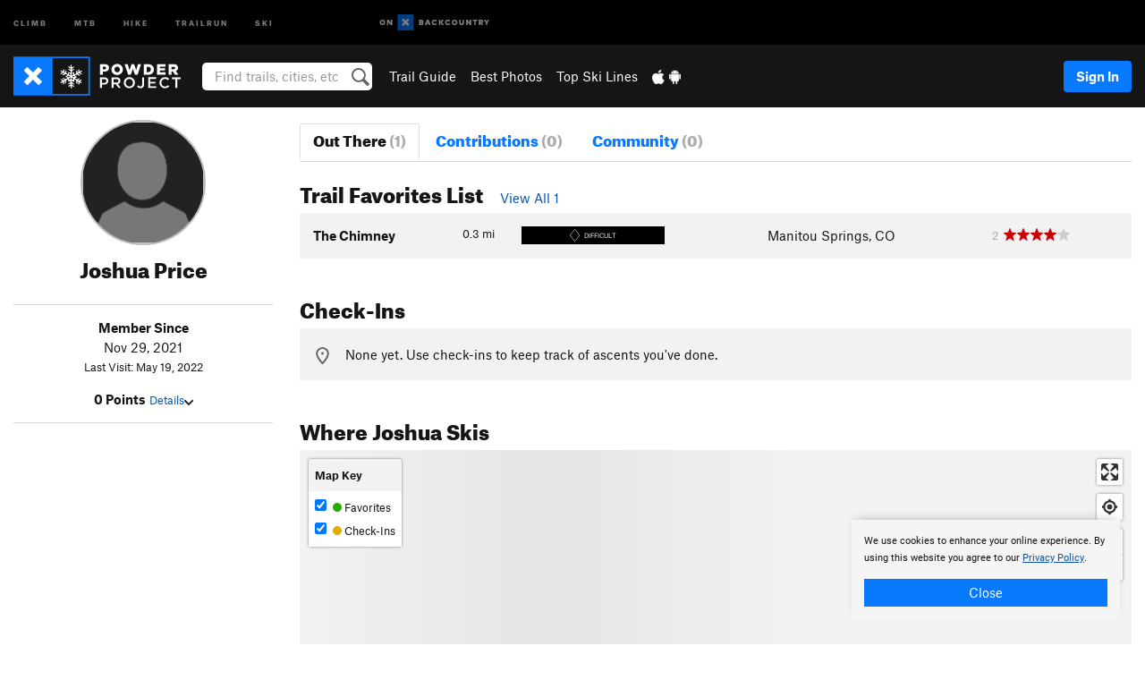

--- FILE ---
content_type: text/html; charset=utf-8
request_url: https://www.google.com/recaptcha/enterprise/anchor?ar=1&k=6LdFNV0jAAAAAJb9kqjVRGnzoAzDwSuJU1LLcyLn&co=aHR0cHM6Ly93d3cucG93ZGVycHJvamVjdC5jb206NDQz&hl=en&v=PoyoqOPhxBO7pBk68S4YbpHZ&size=invisible&anchor-ms=20000&execute-ms=30000&cb=v31ua65ofasy
body_size: 48538
content:
<!DOCTYPE HTML><html dir="ltr" lang="en"><head><meta http-equiv="Content-Type" content="text/html; charset=UTF-8">
<meta http-equiv="X-UA-Compatible" content="IE=edge">
<title>reCAPTCHA</title>
<style type="text/css">
/* cyrillic-ext */
@font-face {
  font-family: 'Roboto';
  font-style: normal;
  font-weight: 400;
  font-stretch: 100%;
  src: url(//fonts.gstatic.com/s/roboto/v48/KFO7CnqEu92Fr1ME7kSn66aGLdTylUAMa3GUBHMdazTgWw.woff2) format('woff2');
  unicode-range: U+0460-052F, U+1C80-1C8A, U+20B4, U+2DE0-2DFF, U+A640-A69F, U+FE2E-FE2F;
}
/* cyrillic */
@font-face {
  font-family: 'Roboto';
  font-style: normal;
  font-weight: 400;
  font-stretch: 100%;
  src: url(//fonts.gstatic.com/s/roboto/v48/KFO7CnqEu92Fr1ME7kSn66aGLdTylUAMa3iUBHMdazTgWw.woff2) format('woff2');
  unicode-range: U+0301, U+0400-045F, U+0490-0491, U+04B0-04B1, U+2116;
}
/* greek-ext */
@font-face {
  font-family: 'Roboto';
  font-style: normal;
  font-weight: 400;
  font-stretch: 100%;
  src: url(//fonts.gstatic.com/s/roboto/v48/KFO7CnqEu92Fr1ME7kSn66aGLdTylUAMa3CUBHMdazTgWw.woff2) format('woff2');
  unicode-range: U+1F00-1FFF;
}
/* greek */
@font-face {
  font-family: 'Roboto';
  font-style: normal;
  font-weight: 400;
  font-stretch: 100%;
  src: url(//fonts.gstatic.com/s/roboto/v48/KFO7CnqEu92Fr1ME7kSn66aGLdTylUAMa3-UBHMdazTgWw.woff2) format('woff2');
  unicode-range: U+0370-0377, U+037A-037F, U+0384-038A, U+038C, U+038E-03A1, U+03A3-03FF;
}
/* math */
@font-face {
  font-family: 'Roboto';
  font-style: normal;
  font-weight: 400;
  font-stretch: 100%;
  src: url(//fonts.gstatic.com/s/roboto/v48/KFO7CnqEu92Fr1ME7kSn66aGLdTylUAMawCUBHMdazTgWw.woff2) format('woff2');
  unicode-range: U+0302-0303, U+0305, U+0307-0308, U+0310, U+0312, U+0315, U+031A, U+0326-0327, U+032C, U+032F-0330, U+0332-0333, U+0338, U+033A, U+0346, U+034D, U+0391-03A1, U+03A3-03A9, U+03B1-03C9, U+03D1, U+03D5-03D6, U+03F0-03F1, U+03F4-03F5, U+2016-2017, U+2034-2038, U+203C, U+2040, U+2043, U+2047, U+2050, U+2057, U+205F, U+2070-2071, U+2074-208E, U+2090-209C, U+20D0-20DC, U+20E1, U+20E5-20EF, U+2100-2112, U+2114-2115, U+2117-2121, U+2123-214F, U+2190, U+2192, U+2194-21AE, U+21B0-21E5, U+21F1-21F2, U+21F4-2211, U+2213-2214, U+2216-22FF, U+2308-230B, U+2310, U+2319, U+231C-2321, U+2336-237A, U+237C, U+2395, U+239B-23B7, U+23D0, U+23DC-23E1, U+2474-2475, U+25AF, U+25B3, U+25B7, U+25BD, U+25C1, U+25CA, U+25CC, U+25FB, U+266D-266F, U+27C0-27FF, U+2900-2AFF, U+2B0E-2B11, U+2B30-2B4C, U+2BFE, U+3030, U+FF5B, U+FF5D, U+1D400-1D7FF, U+1EE00-1EEFF;
}
/* symbols */
@font-face {
  font-family: 'Roboto';
  font-style: normal;
  font-weight: 400;
  font-stretch: 100%;
  src: url(//fonts.gstatic.com/s/roboto/v48/KFO7CnqEu92Fr1ME7kSn66aGLdTylUAMaxKUBHMdazTgWw.woff2) format('woff2');
  unicode-range: U+0001-000C, U+000E-001F, U+007F-009F, U+20DD-20E0, U+20E2-20E4, U+2150-218F, U+2190, U+2192, U+2194-2199, U+21AF, U+21E6-21F0, U+21F3, U+2218-2219, U+2299, U+22C4-22C6, U+2300-243F, U+2440-244A, U+2460-24FF, U+25A0-27BF, U+2800-28FF, U+2921-2922, U+2981, U+29BF, U+29EB, U+2B00-2BFF, U+4DC0-4DFF, U+FFF9-FFFB, U+10140-1018E, U+10190-1019C, U+101A0, U+101D0-101FD, U+102E0-102FB, U+10E60-10E7E, U+1D2C0-1D2D3, U+1D2E0-1D37F, U+1F000-1F0FF, U+1F100-1F1AD, U+1F1E6-1F1FF, U+1F30D-1F30F, U+1F315, U+1F31C, U+1F31E, U+1F320-1F32C, U+1F336, U+1F378, U+1F37D, U+1F382, U+1F393-1F39F, U+1F3A7-1F3A8, U+1F3AC-1F3AF, U+1F3C2, U+1F3C4-1F3C6, U+1F3CA-1F3CE, U+1F3D4-1F3E0, U+1F3ED, U+1F3F1-1F3F3, U+1F3F5-1F3F7, U+1F408, U+1F415, U+1F41F, U+1F426, U+1F43F, U+1F441-1F442, U+1F444, U+1F446-1F449, U+1F44C-1F44E, U+1F453, U+1F46A, U+1F47D, U+1F4A3, U+1F4B0, U+1F4B3, U+1F4B9, U+1F4BB, U+1F4BF, U+1F4C8-1F4CB, U+1F4D6, U+1F4DA, U+1F4DF, U+1F4E3-1F4E6, U+1F4EA-1F4ED, U+1F4F7, U+1F4F9-1F4FB, U+1F4FD-1F4FE, U+1F503, U+1F507-1F50B, U+1F50D, U+1F512-1F513, U+1F53E-1F54A, U+1F54F-1F5FA, U+1F610, U+1F650-1F67F, U+1F687, U+1F68D, U+1F691, U+1F694, U+1F698, U+1F6AD, U+1F6B2, U+1F6B9-1F6BA, U+1F6BC, U+1F6C6-1F6CF, U+1F6D3-1F6D7, U+1F6E0-1F6EA, U+1F6F0-1F6F3, U+1F6F7-1F6FC, U+1F700-1F7FF, U+1F800-1F80B, U+1F810-1F847, U+1F850-1F859, U+1F860-1F887, U+1F890-1F8AD, U+1F8B0-1F8BB, U+1F8C0-1F8C1, U+1F900-1F90B, U+1F93B, U+1F946, U+1F984, U+1F996, U+1F9E9, U+1FA00-1FA6F, U+1FA70-1FA7C, U+1FA80-1FA89, U+1FA8F-1FAC6, U+1FACE-1FADC, U+1FADF-1FAE9, U+1FAF0-1FAF8, U+1FB00-1FBFF;
}
/* vietnamese */
@font-face {
  font-family: 'Roboto';
  font-style: normal;
  font-weight: 400;
  font-stretch: 100%;
  src: url(//fonts.gstatic.com/s/roboto/v48/KFO7CnqEu92Fr1ME7kSn66aGLdTylUAMa3OUBHMdazTgWw.woff2) format('woff2');
  unicode-range: U+0102-0103, U+0110-0111, U+0128-0129, U+0168-0169, U+01A0-01A1, U+01AF-01B0, U+0300-0301, U+0303-0304, U+0308-0309, U+0323, U+0329, U+1EA0-1EF9, U+20AB;
}
/* latin-ext */
@font-face {
  font-family: 'Roboto';
  font-style: normal;
  font-weight: 400;
  font-stretch: 100%;
  src: url(//fonts.gstatic.com/s/roboto/v48/KFO7CnqEu92Fr1ME7kSn66aGLdTylUAMa3KUBHMdazTgWw.woff2) format('woff2');
  unicode-range: U+0100-02BA, U+02BD-02C5, U+02C7-02CC, U+02CE-02D7, U+02DD-02FF, U+0304, U+0308, U+0329, U+1D00-1DBF, U+1E00-1E9F, U+1EF2-1EFF, U+2020, U+20A0-20AB, U+20AD-20C0, U+2113, U+2C60-2C7F, U+A720-A7FF;
}
/* latin */
@font-face {
  font-family: 'Roboto';
  font-style: normal;
  font-weight: 400;
  font-stretch: 100%;
  src: url(//fonts.gstatic.com/s/roboto/v48/KFO7CnqEu92Fr1ME7kSn66aGLdTylUAMa3yUBHMdazQ.woff2) format('woff2');
  unicode-range: U+0000-00FF, U+0131, U+0152-0153, U+02BB-02BC, U+02C6, U+02DA, U+02DC, U+0304, U+0308, U+0329, U+2000-206F, U+20AC, U+2122, U+2191, U+2193, U+2212, U+2215, U+FEFF, U+FFFD;
}
/* cyrillic-ext */
@font-face {
  font-family: 'Roboto';
  font-style: normal;
  font-weight: 500;
  font-stretch: 100%;
  src: url(//fonts.gstatic.com/s/roboto/v48/KFO7CnqEu92Fr1ME7kSn66aGLdTylUAMa3GUBHMdazTgWw.woff2) format('woff2');
  unicode-range: U+0460-052F, U+1C80-1C8A, U+20B4, U+2DE0-2DFF, U+A640-A69F, U+FE2E-FE2F;
}
/* cyrillic */
@font-face {
  font-family: 'Roboto';
  font-style: normal;
  font-weight: 500;
  font-stretch: 100%;
  src: url(//fonts.gstatic.com/s/roboto/v48/KFO7CnqEu92Fr1ME7kSn66aGLdTylUAMa3iUBHMdazTgWw.woff2) format('woff2');
  unicode-range: U+0301, U+0400-045F, U+0490-0491, U+04B0-04B1, U+2116;
}
/* greek-ext */
@font-face {
  font-family: 'Roboto';
  font-style: normal;
  font-weight: 500;
  font-stretch: 100%;
  src: url(//fonts.gstatic.com/s/roboto/v48/KFO7CnqEu92Fr1ME7kSn66aGLdTylUAMa3CUBHMdazTgWw.woff2) format('woff2');
  unicode-range: U+1F00-1FFF;
}
/* greek */
@font-face {
  font-family: 'Roboto';
  font-style: normal;
  font-weight: 500;
  font-stretch: 100%;
  src: url(//fonts.gstatic.com/s/roboto/v48/KFO7CnqEu92Fr1ME7kSn66aGLdTylUAMa3-UBHMdazTgWw.woff2) format('woff2');
  unicode-range: U+0370-0377, U+037A-037F, U+0384-038A, U+038C, U+038E-03A1, U+03A3-03FF;
}
/* math */
@font-face {
  font-family: 'Roboto';
  font-style: normal;
  font-weight: 500;
  font-stretch: 100%;
  src: url(//fonts.gstatic.com/s/roboto/v48/KFO7CnqEu92Fr1ME7kSn66aGLdTylUAMawCUBHMdazTgWw.woff2) format('woff2');
  unicode-range: U+0302-0303, U+0305, U+0307-0308, U+0310, U+0312, U+0315, U+031A, U+0326-0327, U+032C, U+032F-0330, U+0332-0333, U+0338, U+033A, U+0346, U+034D, U+0391-03A1, U+03A3-03A9, U+03B1-03C9, U+03D1, U+03D5-03D6, U+03F0-03F1, U+03F4-03F5, U+2016-2017, U+2034-2038, U+203C, U+2040, U+2043, U+2047, U+2050, U+2057, U+205F, U+2070-2071, U+2074-208E, U+2090-209C, U+20D0-20DC, U+20E1, U+20E5-20EF, U+2100-2112, U+2114-2115, U+2117-2121, U+2123-214F, U+2190, U+2192, U+2194-21AE, U+21B0-21E5, U+21F1-21F2, U+21F4-2211, U+2213-2214, U+2216-22FF, U+2308-230B, U+2310, U+2319, U+231C-2321, U+2336-237A, U+237C, U+2395, U+239B-23B7, U+23D0, U+23DC-23E1, U+2474-2475, U+25AF, U+25B3, U+25B7, U+25BD, U+25C1, U+25CA, U+25CC, U+25FB, U+266D-266F, U+27C0-27FF, U+2900-2AFF, U+2B0E-2B11, U+2B30-2B4C, U+2BFE, U+3030, U+FF5B, U+FF5D, U+1D400-1D7FF, U+1EE00-1EEFF;
}
/* symbols */
@font-face {
  font-family: 'Roboto';
  font-style: normal;
  font-weight: 500;
  font-stretch: 100%;
  src: url(//fonts.gstatic.com/s/roboto/v48/KFO7CnqEu92Fr1ME7kSn66aGLdTylUAMaxKUBHMdazTgWw.woff2) format('woff2');
  unicode-range: U+0001-000C, U+000E-001F, U+007F-009F, U+20DD-20E0, U+20E2-20E4, U+2150-218F, U+2190, U+2192, U+2194-2199, U+21AF, U+21E6-21F0, U+21F3, U+2218-2219, U+2299, U+22C4-22C6, U+2300-243F, U+2440-244A, U+2460-24FF, U+25A0-27BF, U+2800-28FF, U+2921-2922, U+2981, U+29BF, U+29EB, U+2B00-2BFF, U+4DC0-4DFF, U+FFF9-FFFB, U+10140-1018E, U+10190-1019C, U+101A0, U+101D0-101FD, U+102E0-102FB, U+10E60-10E7E, U+1D2C0-1D2D3, U+1D2E0-1D37F, U+1F000-1F0FF, U+1F100-1F1AD, U+1F1E6-1F1FF, U+1F30D-1F30F, U+1F315, U+1F31C, U+1F31E, U+1F320-1F32C, U+1F336, U+1F378, U+1F37D, U+1F382, U+1F393-1F39F, U+1F3A7-1F3A8, U+1F3AC-1F3AF, U+1F3C2, U+1F3C4-1F3C6, U+1F3CA-1F3CE, U+1F3D4-1F3E0, U+1F3ED, U+1F3F1-1F3F3, U+1F3F5-1F3F7, U+1F408, U+1F415, U+1F41F, U+1F426, U+1F43F, U+1F441-1F442, U+1F444, U+1F446-1F449, U+1F44C-1F44E, U+1F453, U+1F46A, U+1F47D, U+1F4A3, U+1F4B0, U+1F4B3, U+1F4B9, U+1F4BB, U+1F4BF, U+1F4C8-1F4CB, U+1F4D6, U+1F4DA, U+1F4DF, U+1F4E3-1F4E6, U+1F4EA-1F4ED, U+1F4F7, U+1F4F9-1F4FB, U+1F4FD-1F4FE, U+1F503, U+1F507-1F50B, U+1F50D, U+1F512-1F513, U+1F53E-1F54A, U+1F54F-1F5FA, U+1F610, U+1F650-1F67F, U+1F687, U+1F68D, U+1F691, U+1F694, U+1F698, U+1F6AD, U+1F6B2, U+1F6B9-1F6BA, U+1F6BC, U+1F6C6-1F6CF, U+1F6D3-1F6D7, U+1F6E0-1F6EA, U+1F6F0-1F6F3, U+1F6F7-1F6FC, U+1F700-1F7FF, U+1F800-1F80B, U+1F810-1F847, U+1F850-1F859, U+1F860-1F887, U+1F890-1F8AD, U+1F8B0-1F8BB, U+1F8C0-1F8C1, U+1F900-1F90B, U+1F93B, U+1F946, U+1F984, U+1F996, U+1F9E9, U+1FA00-1FA6F, U+1FA70-1FA7C, U+1FA80-1FA89, U+1FA8F-1FAC6, U+1FACE-1FADC, U+1FADF-1FAE9, U+1FAF0-1FAF8, U+1FB00-1FBFF;
}
/* vietnamese */
@font-face {
  font-family: 'Roboto';
  font-style: normal;
  font-weight: 500;
  font-stretch: 100%;
  src: url(//fonts.gstatic.com/s/roboto/v48/KFO7CnqEu92Fr1ME7kSn66aGLdTylUAMa3OUBHMdazTgWw.woff2) format('woff2');
  unicode-range: U+0102-0103, U+0110-0111, U+0128-0129, U+0168-0169, U+01A0-01A1, U+01AF-01B0, U+0300-0301, U+0303-0304, U+0308-0309, U+0323, U+0329, U+1EA0-1EF9, U+20AB;
}
/* latin-ext */
@font-face {
  font-family: 'Roboto';
  font-style: normal;
  font-weight: 500;
  font-stretch: 100%;
  src: url(//fonts.gstatic.com/s/roboto/v48/KFO7CnqEu92Fr1ME7kSn66aGLdTylUAMa3KUBHMdazTgWw.woff2) format('woff2');
  unicode-range: U+0100-02BA, U+02BD-02C5, U+02C7-02CC, U+02CE-02D7, U+02DD-02FF, U+0304, U+0308, U+0329, U+1D00-1DBF, U+1E00-1E9F, U+1EF2-1EFF, U+2020, U+20A0-20AB, U+20AD-20C0, U+2113, U+2C60-2C7F, U+A720-A7FF;
}
/* latin */
@font-face {
  font-family: 'Roboto';
  font-style: normal;
  font-weight: 500;
  font-stretch: 100%;
  src: url(//fonts.gstatic.com/s/roboto/v48/KFO7CnqEu92Fr1ME7kSn66aGLdTylUAMa3yUBHMdazQ.woff2) format('woff2');
  unicode-range: U+0000-00FF, U+0131, U+0152-0153, U+02BB-02BC, U+02C6, U+02DA, U+02DC, U+0304, U+0308, U+0329, U+2000-206F, U+20AC, U+2122, U+2191, U+2193, U+2212, U+2215, U+FEFF, U+FFFD;
}
/* cyrillic-ext */
@font-face {
  font-family: 'Roboto';
  font-style: normal;
  font-weight: 900;
  font-stretch: 100%;
  src: url(//fonts.gstatic.com/s/roboto/v48/KFO7CnqEu92Fr1ME7kSn66aGLdTylUAMa3GUBHMdazTgWw.woff2) format('woff2');
  unicode-range: U+0460-052F, U+1C80-1C8A, U+20B4, U+2DE0-2DFF, U+A640-A69F, U+FE2E-FE2F;
}
/* cyrillic */
@font-face {
  font-family: 'Roboto';
  font-style: normal;
  font-weight: 900;
  font-stretch: 100%;
  src: url(//fonts.gstatic.com/s/roboto/v48/KFO7CnqEu92Fr1ME7kSn66aGLdTylUAMa3iUBHMdazTgWw.woff2) format('woff2');
  unicode-range: U+0301, U+0400-045F, U+0490-0491, U+04B0-04B1, U+2116;
}
/* greek-ext */
@font-face {
  font-family: 'Roboto';
  font-style: normal;
  font-weight: 900;
  font-stretch: 100%;
  src: url(//fonts.gstatic.com/s/roboto/v48/KFO7CnqEu92Fr1ME7kSn66aGLdTylUAMa3CUBHMdazTgWw.woff2) format('woff2');
  unicode-range: U+1F00-1FFF;
}
/* greek */
@font-face {
  font-family: 'Roboto';
  font-style: normal;
  font-weight: 900;
  font-stretch: 100%;
  src: url(//fonts.gstatic.com/s/roboto/v48/KFO7CnqEu92Fr1ME7kSn66aGLdTylUAMa3-UBHMdazTgWw.woff2) format('woff2');
  unicode-range: U+0370-0377, U+037A-037F, U+0384-038A, U+038C, U+038E-03A1, U+03A3-03FF;
}
/* math */
@font-face {
  font-family: 'Roboto';
  font-style: normal;
  font-weight: 900;
  font-stretch: 100%;
  src: url(//fonts.gstatic.com/s/roboto/v48/KFO7CnqEu92Fr1ME7kSn66aGLdTylUAMawCUBHMdazTgWw.woff2) format('woff2');
  unicode-range: U+0302-0303, U+0305, U+0307-0308, U+0310, U+0312, U+0315, U+031A, U+0326-0327, U+032C, U+032F-0330, U+0332-0333, U+0338, U+033A, U+0346, U+034D, U+0391-03A1, U+03A3-03A9, U+03B1-03C9, U+03D1, U+03D5-03D6, U+03F0-03F1, U+03F4-03F5, U+2016-2017, U+2034-2038, U+203C, U+2040, U+2043, U+2047, U+2050, U+2057, U+205F, U+2070-2071, U+2074-208E, U+2090-209C, U+20D0-20DC, U+20E1, U+20E5-20EF, U+2100-2112, U+2114-2115, U+2117-2121, U+2123-214F, U+2190, U+2192, U+2194-21AE, U+21B0-21E5, U+21F1-21F2, U+21F4-2211, U+2213-2214, U+2216-22FF, U+2308-230B, U+2310, U+2319, U+231C-2321, U+2336-237A, U+237C, U+2395, U+239B-23B7, U+23D0, U+23DC-23E1, U+2474-2475, U+25AF, U+25B3, U+25B7, U+25BD, U+25C1, U+25CA, U+25CC, U+25FB, U+266D-266F, U+27C0-27FF, U+2900-2AFF, U+2B0E-2B11, U+2B30-2B4C, U+2BFE, U+3030, U+FF5B, U+FF5D, U+1D400-1D7FF, U+1EE00-1EEFF;
}
/* symbols */
@font-face {
  font-family: 'Roboto';
  font-style: normal;
  font-weight: 900;
  font-stretch: 100%;
  src: url(//fonts.gstatic.com/s/roboto/v48/KFO7CnqEu92Fr1ME7kSn66aGLdTylUAMaxKUBHMdazTgWw.woff2) format('woff2');
  unicode-range: U+0001-000C, U+000E-001F, U+007F-009F, U+20DD-20E0, U+20E2-20E4, U+2150-218F, U+2190, U+2192, U+2194-2199, U+21AF, U+21E6-21F0, U+21F3, U+2218-2219, U+2299, U+22C4-22C6, U+2300-243F, U+2440-244A, U+2460-24FF, U+25A0-27BF, U+2800-28FF, U+2921-2922, U+2981, U+29BF, U+29EB, U+2B00-2BFF, U+4DC0-4DFF, U+FFF9-FFFB, U+10140-1018E, U+10190-1019C, U+101A0, U+101D0-101FD, U+102E0-102FB, U+10E60-10E7E, U+1D2C0-1D2D3, U+1D2E0-1D37F, U+1F000-1F0FF, U+1F100-1F1AD, U+1F1E6-1F1FF, U+1F30D-1F30F, U+1F315, U+1F31C, U+1F31E, U+1F320-1F32C, U+1F336, U+1F378, U+1F37D, U+1F382, U+1F393-1F39F, U+1F3A7-1F3A8, U+1F3AC-1F3AF, U+1F3C2, U+1F3C4-1F3C6, U+1F3CA-1F3CE, U+1F3D4-1F3E0, U+1F3ED, U+1F3F1-1F3F3, U+1F3F5-1F3F7, U+1F408, U+1F415, U+1F41F, U+1F426, U+1F43F, U+1F441-1F442, U+1F444, U+1F446-1F449, U+1F44C-1F44E, U+1F453, U+1F46A, U+1F47D, U+1F4A3, U+1F4B0, U+1F4B3, U+1F4B9, U+1F4BB, U+1F4BF, U+1F4C8-1F4CB, U+1F4D6, U+1F4DA, U+1F4DF, U+1F4E3-1F4E6, U+1F4EA-1F4ED, U+1F4F7, U+1F4F9-1F4FB, U+1F4FD-1F4FE, U+1F503, U+1F507-1F50B, U+1F50D, U+1F512-1F513, U+1F53E-1F54A, U+1F54F-1F5FA, U+1F610, U+1F650-1F67F, U+1F687, U+1F68D, U+1F691, U+1F694, U+1F698, U+1F6AD, U+1F6B2, U+1F6B9-1F6BA, U+1F6BC, U+1F6C6-1F6CF, U+1F6D3-1F6D7, U+1F6E0-1F6EA, U+1F6F0-1F6F3, U+1F6F7-1F6FC, U+1F700-1F7FF, U+1F800-1F80B, U+1F810-1F847, U+1F850-1F859, U+1F860-1F887, U+1F890-1F8AD, U+1F8B0-1F8BB, U+1F8C0-1F8C1, U+1F900-1F90B, U+1F93B, U+1F946, U+1F984, U+1F996, U+1F9E9, U+1FA00-1FA6F, U+1FA70-1FA7C, U+1FA80-1FA89, U+1FA8F-1FAC6, U+1FACE-1FADC, U+1FADF-1FAE9, U+1FAF0-1FAF8, U+1FB00-1FBFF;
}
/* vietnamese */
@font-face {
  font-family: 'Roboto';
  font-style: normal;
  font-weight: 900;
  font-stretch: 100%;
  src: url(//fonts.gstatic.com/s/roboto/v48/KFO7CnqEu92Fr1ME7kSn66aGLdTylUAMa3OUBHMdazTgWw.woff2) format('woff2');
  unicode-range: U+0102-0103, U+0110-0111, U+0128-0129, U+0168-0169, U+01A0-01A1, U+01AF-01B0, U+0300-0301, U+0303-0304, U+0308-0309, U+0323, U+0329, U+1EA0-1EF9, U+20AB;
}
/* latin-ext */
@font-face {
  font-family: 'Roboto';
  font-style: normal;
  font-weight: 900;
  font-stretch: 100%;
  src: url(//fonts.gstatic.com/s/roboto/v48/KFO7CnqEu92Fr1ME7kSn66aGLdTylUAMa3KUBHMdazTgWw.woff2) format('woff2');
  unicode-range: U+0100-02BA, U+02BD-02C5, U+02C7-02CC, U+02CE-02D7, U+02DD-02FF, U+0304, U+0308, U+0329, U+1D00-1DBF, U+1E00-1E9F, U+1EF2-1EFF, U+2020, U+20A0-20AB, U+20AD-20C0, U+2113, U+2C60-2C7F, U+A720-A7FF;
}
/* latin */
@font-face {
  font-family: 'Roboto';
  font-style: normal;
  font-weight: 900;
  font-stretch: 100%;
  src: url(//fonts.gstatic.com/s/roboto/v48/KFO7CnqEu92Fr1ME7kSn66aGLdTylUAMa3yUBHMdazQ.woff2) format('woff2');
  unicode-range: U+0000-00FF, U+0131, U+0152-0153, U+02BB-02BC, U+02C6, U+02DA, U+02DC, U+0304, U+0308, U+0329, U+2000-206F, U+20AC, U+2122, U+2191, U+2193, U+2212, U+2215, U+FEFF, U+FFFD;
}

</style>
<link rel="stylesheet" type="text/css" href="https://www.gstatic.com/recaptcha/releases/PoyoqOPhxBO7pBk68S4YbpHZ/styles__ltr.css">
<script nonce="nAalq_m8RIr0ffdeifkNdw" type="text/javascript">window['__recaptcha_api'] = 'https://www.google.com/recaptcha/enterprise/';</script>
<script type="text/javascript" src="https://www.gstatic.com/recaptcha/releases/PoyoqOPhxBO7pBk68S4YbpHZ/recaptcha__en.js" nonce="nAalq_m8RIr0ffdeifkNdw">
      
    </script></head>
<body><div id="rc-anchor-alert" class="rc-anchor-alert"></div>
<input type="hidden" id="recaptcha-token" value="[base64]">
<script type="text/javascript" nonce="nAalq_m8RIr0ffdeifkNdw">
      recaptcha.anchor.Main.init("[\x22ainput\x22,[\x22bgdata\x22,\x22\x22,\[base64]/[base64]/[base64]/[base64]/cjw8ejpyPj4+eil9Y2F0Y2gobCl7dGhyb3cgbDt9fSxIPWZ1bmN0aW9uKHcsdCx6KXtpZih3PT0xOTR8fHc9PTIwOCl0LnZbd10/dC52W3ddLmNvbmNhdCh6KTp0LnZbd109b2Yoeix0KTtlbHNle2lmKHQuYkImJnchPTMxNylyZXR1cm47dz09NjZ8fHc9PTEyMnx8dz09NDcwfHx3PT00NHx8dz09NDE2fHx3PT0zOTd8fHc9PTQyMXx8dz09Njh8fHc9PTcwfHx3PT0xODQ/[base64]/[base64]/[base64]/bmV3IGRbVl0oSlswXSk6cD09Mj9uZXcgZFtWXShKWzBdLEpbMV0pOnA9PTM/bmV3IGRbVl0oSlswXSxKWzFdLEpbMl0pOnA9PTQ/[base64]/[base64]/[base64]/[base64]\x22,\[base64]\\u003d\\u003d\x22,\x22ScKfEsOSw7ckDcKSJsOFwq9VwrMnbiRsclcof8KOwpPDmyTCgWIwAl/Dp8KPwp/DmMOzwr7DvsKcMS0Yw7UhCcOmIlnDj8K4w7tSw43CtMONEMOBwrTCkGYRwpnCqcOxw6lUNgxlwrXDscKidyRJXGTDqcOcwo7Dgy1vLcK/worDt8O4wrjClMKULwjDj3bDrsOTHsOIw7hsS1s6YTjDn1pxwrnDr2pwT8O9wozCicOrejsRwok2wp/[base64]/CkFzDsCslwqcnw6LChcKoT13Ds8OjIVXDkMOgRMK4Vx/Cuhlrw7Nbwq7CrB0uCcOYCAkwwpUyUMKcwp3DqkPCjkzDujDCmsOCwqvDjcKBVcO8S18Mw7x2ZkJDdsOjbmjCmsKbBsKNw6QBFy/[base64]/CnCzCmMOywr7Do8Oga3pswqfDrcKpYXfCvsOjw7l2w5FSdcKaP8OMK8KgwptOT8OAw7Jow5HDvFVNAgxAEcOvw7ZELsOaeDg8O3w1TMKhSMO9wrESw5kmwpNbQcOGKMKABsOGS0/Cqj1Zw4Z2w5XCrMKeQhRXeMKSwpQoJWLDuG7CqgPDtSBOFC7CrCkNVcKiJ8KgaUvClsK1wo/CgknDm8O8w6RqVw5PwpFOw4TCv2JEw5jDhFYBRSTDosK6LCRIw6txwqc2w7bCgRJzwpbDusK5KwMbAwB/w6scwpnDnCQtR8OIaD4nw5LCh8OWU8OdAGHCi8OyLMKMwpfDkMO+Dj1tUksaw6bCmw0dwqrChsOrwqrCksOAAyzDr2NsUlAxw5PDm8KJYS1zwoPCkcOTdU4mTcKuGBVCw5Qhwol1NMOsw5hBwobCjxbCvsObG8OaDHoVLW8tVcOPw7Y/YcOrwqIyw4wNfmFrwpLDt1l2wqLDn3DDlcKmMcKswrNLPsK7MsO/ZMOPwp7DgypvwqzCmcOdw7EZw7vDp8Ozw6DCpWLCv8O7wrsYaR/DhMO6VjRDVsKnw6s1w50ZWTR8wqE/[base64]/CrcOGBMOFwpZmwo4Wb11JPREHwpnClsOkZcKRw646w4jDnMKsMcOlw6/CuSPCsRLDvzIUwqwOcsKtwqLDssK5w7PDgCrDgRA/McKCVSBpw7rDh8KaZMOsw6hOw6Npw5HDjETDiMO3OcO+bglmwphJw5oxZXEAwrxew7nCgyozw5JAZcOhwpzDg8OKw45qfsK/Yg9VwpgwWMOLw67DlgPDtWsoPRt0w6Qrwq7Dl8KAw4/DtsKww6nDkMKUWcOKwrLDpgBAMsKUE8KCwrdpw5DCuMOIehjDoMOuM1TChcOlT8ONOiFfw6vCjy/DqxPDs8Kgw6nDiMKVU2RZCsOww6BCZR19wqHDj2YPMcKXw4DCpMKkCErDt214ewHCui7CpMK7woLCnyPCiMKdw4fCj23Ckh7DrkQhY8O1FEUUR1nDkANCbnwswpfCuMO2IGtuUxPCs8OZwo0PKi4SclfCrcO5wqHDqsKxw4bChBbDo8Opw6nCiUxewqDDs8Ojw5/ChsKdTXHDpMOLwodJw4sgwprDvMOZw6Nqw7VcYwZaPsO/AAnDhiDChsOfecK/NcK7w7bDpsOiMcOBw4NZI8OWPUfCsg84w4hgeMK5RMKmW2Efw6sCYMOzF0jDj8OWNDrDksO8KsO/Y3/[base64]/DtsOZwpfDshlVw4AJRcOpA8ONw5fCl8OLUsKnVMOCworDh8KlJ8OOP8OXGMK3wrjDm8Kww6VVw5DDoRs+wrtmwo8aw6UHw4rDgQ7Dvy/Dp8Oiwo/CtF0/woXDoMOFG2BXwojDuDjClinDhTrDg25Mwr05w7Qbw6sKHD5YGVdQG8OaOMOwwqwOwp/CjVFiKCJ9w7jCtcOlP8OWWEhZwrnDvcKAwoDDucO9wp8Zw4PDkMOsBMKMw6fCtcO7bw8mwpnCp2zCgiTCvE/CpyPDrnTChXQ8en9ewqB6woDCq2IgwqHDt8OcwpvCtsOYw6I9w60UJMO6w4FtKUVywqVeOMOFwp9Ow60xBXgHw6gGIQjCu8OjFCdWwrrDky3DuMK/wrnCpsK2wpDDpMKhB8KPdsKZwqguNxhFcRvCkcKPEcOeT8KzNcKtwp3DgwTCqA7DontCZHxIPsKPB3bClzDCm0vDp8O6dsO/MsOuw68Ze1XCo8Ofwp3DpcKoPcKZwoBTw7DDpU7CmxJ8ai9bwrLDv8KGwq7CrsKpw7EawoJyTsKyGEPDo8K8w7QMw7XCmkrDmgUMw6vCgyFdI8KWwq/Cn39Rw4RMFMKmwoxfIggoYDd9O8KjTWBtXsKswoZXVlN+wpxPworDuMO5asOWw5XCtETDssK3T8KQwqcuRsK1w6x9wrY0fcOHRsOZYmLCqDXDi1vCkcOJdcOSwrlQV8K0w60FdMODNsO1YXzDi8KGL2HChzPDgcKMRDTCsjxqwo0mwo/CnsKWGT/Dp8K6w6lVw5TCvC7DnhbCg8KUJTYZCMK/McKrwqnDosOSbMOIfCdxBSQIw7PCsGHCgcKhwpnCkMO5E8KPURDCiTcmwrrCt8OvwrHDmcOqORbCnR0ZwpHCtsKFw40nZHvCuA83w7EjwrHCrxZ9ZMKFc0jDn8OKwp5DeVJrTcKVw40uw6/[base64]/woDDt8OtDMOrdsOedkAkwp3Dt8K6RMOjw5EjwqsfwpfDtDHChBIhfn01UMOMw5dCKsKHw5DDjsKZw7UQTitVwp/DoQTClMKaSl4gLVDCuhzDoSsLS1x+w5DDqUt5I8KVeMKQeR3ChcONw6fDuDLDu8ODKmbClcKkwptIw5s8Qz12eCjDmsO1OMOAVUNUNMOtw6sUwonDvDDCnFFiwqvDpcOXAMOLOUDDohdqw5VkwrrDisK1cUPDunNTIcKCwqbCq8KBHsOVw7nCig/DnQEaScOaTzsuVcOLKcOnwpgrw7NwwoTCgMKEwqHCkikzwp/ClHxDF8OEw78BUMKpEUVwS8OIwoXClMOIw5fCmCHCrcK4wrzCpG3DvVvCsxnDmcKPf3jDpT3DjD/Cry48w656wqU1wpvDqCxEwqDChSAMw73DszXDkE/CoAHDpMOAw7s0w6LCscKsFQvCu0LDnx50NVTDucODwpzCoMOjFcKtw5s+wr7DpRUzwpvCkHxcbsKqwprChMK4NMKZwpkIwq7Du8ONZMOCwp/CjD/DhMOREl5uMRd/w6rDtRrCkMKSwoN3wofCqMKqwr3Ct8Kaw6AHAQwawrwGw6FzKyIoWsKoIXjCmBlxesOtwqALw4AFwovCpyrCm8KQE3vDl8KuwoRGw6Z3GMO6w73DomN/LsOJwrRzbWXCiVJ3w4/DmxzDjsKHNMK0C8KCAcOlw6k6w5zCoMOvO8OjwqLCs8OLTVY2woA+wqzDicOCQMOXwo5PwqDDs8OUwpUjRV/CvMKQfcOeScOAcmwAw719ai4iwrjDssO4wr97GMO7CsO2GsO2wo3DvVzDijdhw7TCqcOBw7PDiQ3CuEU7w5Y2fm7Chi1UesKew49swrzChMKWZDVBNsOkNcO8wrHDqMK/w4nCp8OXKTzCgsKRRMKTwrXDvjnCjsKUKRZ6woAYwrLDiMKuw4cHDMKUQ0rDicO/w6jClEHDjsOuTsOIw6p1dAcKKSB1KRJFwrnDmMKedHhFwq7DgxAqwrpiFcKkw4LCn8Obw6vDo387cAo3cxdzCmlaw4bDtCROJcKTw5kXw57DoRVidcO0DsOFBsKLw7LCq8OnSUlifD/Dh2kTPsO5FV3CpH0pwrrDmcKDQsKnw7DDrTrDocKUwoF0woBZWsKSw4LDm8Ovw75yw7PCoMKZw7jChlTCnx7CvzLCscKxw5jDvyHCpcOPwr/Dq8KSIGQYw5d2w6ZJfMOQbynDqsKhYiDDu8OqKXfCtBbDvsK6J8OqfQY/[base64]/OcORZ8KRZMKhwoIwDFfDlELDrwcVwpNlwpYJMFQhTMK0P8OWN8OjeMO/NsOTwqnCmwzCisK8wqIwc8OnOsOLwpUjKMOJV8OSwqzDkT81woYCbWPDgsOKScKMEMKnwoB9w7nCtcORbgRcW8K4MsOJWsKXNShUaMKcw6TCowrDkMO+wptnCsKZHX4wcMOQw4PDgcOwasOxwoYHFcOdwpEaVHTDmm7DscO/[base64]/ColM+wp7CogcJAibDnU1xwoXDoHrClsKqwqgmXsKywqx0IDnDhWLDvAV7FcKuw4keZsOsGjgrNXRWAQ7DiEIZIMO6OcKuwrNJCngPw7cWwonCu3V4DMOUNcKAJS3DswNlUMOww73CksOCIsO1w40iw7vDsS9JC2soTsOSG3PDpMOsw7YDZMO2wqE/V35mw6/CosOxwoTDt8ObGMKFw7h0YcOdwrjCnzTCj8KNTsK8w7ogw7fClicld0TCmMKbC21dNMOmORZyNDvDpiXDi8ORw57DqwpMLjMrLB3CrMObeMKCTxgSwpsuBMOGw4duJcOCM8OYwoFYPGgmwp/CmsOnGTfDvsK2wo5Uwo7DlsOow4fCuVfCpcKywoJNGsKEaGTCjcOlw57ClDRFJ8OYw7J1wrfCoh0Pw7zDrcKuw6zDrsKKw5hcw6/DisOdwqdOBhhuEE1jaTLDtmNrBWsDTzEiwqQVw6JLbcOFw6MCOiLDksOBB8Kiwosmw40pw43DvMKzNDdic3nDtGFFwqLDnwhew4TDocOTE8KrOj3Cq8OnXGfCrHAOJB/[base64]/MMO8E2/DojHCssKPF2zDocKiH1UcV8KiKQ9gSsO3QXvDocK2wpYtw5LCl8KVwrAywqkBwq7DpGDDhW3CqMKcYMKvCxbDlMKJCF7DqMKMKcODwrYew71hR0MYw6QCES3CqcKHw7nDq3BswqpkTMKTGMOeLcKuwoIUC0tow7PDksKEAMK/[base64]/[base64]/DtcKBCjDDmUtmw6HDnMOnwrF/EnPDssKJcsKPOsOPwpxkBk7CuMKsbhXCusKrH3ZGcMOrw4fCpg7CjMKBw7nDgj3Ckjgxw5nDoMK4Z8K2w5rCvsKAw5nCtRjDjSEjFcODCHvCpH3Dl0slJMKFCBMSw65yOB55BMOzwoPCmsKAX8K/wojDjnAsw7cqwoDCpUrDgMOcwrcxwo/[base64]/DrFoKwoU8wp/[base64]/CgMOnfnvCm3/ChlbDvMO2JsK0wrQ1Kw7ChzLCmcOTwr7CiMKBw7XCvm3CqMKSwo3DkMOGwo3CtMOmP8KscFIVFhbCg8Omw6/DmTR1XBR8GMOJLQYYwojDmSDDucO5wobDr8O+w6/DoADDuRIAw6fCrQvDiUB/w7XCosKcPcK1w4LDjcOkw69Mwo1+w7/[base64]/JMKDwrRKwrVLH07Dn8KUeh8Aw4lLAHLCn8Kaw6FPZ8OcwqvCkGBkwoszw7PDlRDDimA+w6DDpUJvJUZcXi9EVMOUwrYfwoM0fsOZwq0zwqFNfBjCv8KHw5lHw5pHDMO0wp/DnT0Nw6XDu33DgH8PNHJqw7sNR8O+J8K5w55dw5QoK8Oiw5/ClGXCii/[base64]/DssOeVcK8wqB5H14BFMOzw6EYMMKUw57DtcO4A8OCFShBwojDiUzDicOmORvCnMOCEkFrw6LChkXCpxrDpV8zw4BIw5tawrJWw6HCuSzChAHDtxZ3wqI2wr4yw6/[base64]/DuMO4w57DnFZKw7XChMOiw510wpjDnE03woZoCcKQwrzDicK/ZBfCpMOrw5BWa8KoJsKgwqPDhTfDn2JuwpHDiXt0w7VKT8KGwqIpGsK+d8OdWUhvw4JNbcOLdMKHCcKLW8K7e8KSQi9BwpAIwrTCncOZwqfCqcOEGsOIYcKHVMKEwpnCmgE+McOoI8KkN8Kiwpc/wrLDpyTCjjVcw4BCf1/CnkF2cgnCiMKuwqJawq4WB8K4TsKpw5TDs8KLAnrDhMOrWsOQA3QCW8KUcAxTRMKrw6AMwobDjy7CgEDDjDtNbkcoOsOSwonDqcKjP1bCpcKvYsOBD8Kvw7/DgU0ffCZ/wp/DncO6wqJPw6vDjGzCkArCgH0PwrbCk0PDgBvCmWk0w4xQC3Nfw6rDrmnCucK8w4zCtnPDrcOOVsKxB8KqwolfIkMiwrpcwpIHFk/DonzDkEjDjBPDrSbCrMKdd8OOw78Dw43Di0DDscOhwpZ/wrbCvcOLLF5ZK8KdMcKdw4Qcwq0Rw7orN1PCkxzDmMOTVj/CocOhQHJIw7hNWcK5w7V1w6ZrZW8vw4fDmU/DhjPDosOTIcO1BUDDsC5jHsKiw5/DmMOLwoLCgjJOBl3DpXTDicOdwozDhQ/ClGTCrMKjRz3DnU3Dr0bDmxzDtEPDhMKkwp0dQMKTVF/CkixYLD3CucKCw69VwrpyPsOwwpN0w4HCpsKFw71ywobDpMKSwrPCrn7CjUgfwqjDs3DCkRE9FkJtXC0nw4hCHsOxwp1uwr9wwoLDjVTDjHVZKhFMw6nClsOtDQ0Jwq7Dm8KXwp/CrcOMK2/CrMOCEmrCrBrCgV/DuMOOw4nCsAkwwo5gYi1vMcKhDVPDl2IaV0rDqMKywoHDvcO4VznDlcOVw6A7J8KXw5rDu8OkwqPCh8K7c8OgwrkLw6sew6TDjcO1wpvDnMK0w7DDp8K0wp/Dgl0/FUHDksO8W8KFHGVRwpZywoPCksK7w7zDqQvDgcOAwqHDulhuJxRSDUrCohDDi8KHw4k/[base64]/[base64]/[base64]/esKnfcO/w70MJgslGcK0wq/ClGw7RsKDw5NrG8K8DsOYwp4NwoUIwoI9w6rDj2LCnsO7V8KsE8OHGCLDrcK0wrtLXU3DnXc4w7xLw5bDp0cew6g/XkVcZnrCiSodWMKmAsKFw4VNZ8Oew7nCmsOmwoQUPAzClsKdw5XDisKVZMKrAihOD28swoRDw79/w6Vgw6/CgR/CmcOJw4Azwrt0I8OuNQDDrAFcwq3CmcKiwp3Ckg7CmloBUsKbVcKqH8OOV8K3OknCuykNDzsofTjDtBN/w5fCt8K3c8KDw7FVR8OrKMKiPcKXe35XbAtpDCnDrlwNwpN3w77DiEB3ccKNwonDtcOXR8Kpw5NKHHItLsKlwr/CvxLCvh7CgsOse29Qwr1XwrZQd8KUVj/Ci8Ocw5LDhzDCp2hRw6XDt0HDoArCkUJPwpvCocK9wppbw6wTfsOVPkbCtcOdO8K0wpHDgS8ywrnCusKnMz8+SsOPIzsbQsO6ODbDmcK1wobDq3lIaDYiw4rDncOew6x/w6vDok/CoTBSw6HCoAhswqkITiIdb0XCrcKUw5/CsMOsw7cxBDTDsyRKwp9eD8KKdsK9wrnCuDEmfhLCrmbDpVcXw5Eyw6bCqAB5djlAO8KVw41Bw498w7AJw7rDuBzCngrCiMK0wpjDthUpTcKTwonDsxgiaMOjw5/[base64]/[base64]/CvxnDiMOqCiY6w5PCq8O1wq3CmR5kw502wpDDqD/DnyEFwqbCrMOeVcOGO8K3w4JPCMKzw40VwpbChMKTQUAxQMOyEcKcw4zDtn82w7AowrrCqF/DiV9xCcOzw78xwooaDVvDsMOwXhnDvCFcTsK7PkbCoGLDrHPDtSFsHMOfMMKRw4bCpcKJw73Dm8O0ZcKGw6/CkB7DvGnDkAlxwpdPw7VOw4VbGMKMw6nDsMOBEsK1wqvCpzHDjcKoUMKbwpPCrMO7w6PChcKGwrhwwrsCw6RUFAfCpxXDtFQJbMKKSMKkXMKNw7jDhiZjw6pbQg/CjV4jw78CSi7Dg8KGworDo8K0w4/DllJAw7fCucOqB8OKwo5zw6k/F8KAw5hrCsKuwr3Dox7CucKLw4nCuiEEJcOVwqBmPhDDsMKwE17DpsOlGR9TICbCj3nDr05mw5RfdsKLf8ORw6HCm8KCPEXCvsOlwrTDgcKiw7Vbw5NiMcK6wrrCm8KDw4bDtlbCl8KAJg5bFmjDusONwpM+GxgvwqDCvm94WMO/w6VNHcKZYGLDohTCt3bCgUcGMBjDmcOEwoZ6M8KlGhzCscKcKC5yw5TCqMObwo3DmkDCmHIJw4x1fcKXEcOdaGcQwpzDsgHDrcOzE0/DnkV2wq3DvMKAwo4lJcO/bGHClsKtZG3CsW81QsOgIsOAwpfDmcKFP8KxMMOOPn11wqHDisKbwp3DqMOeLiXDocOgw6tUOMKZw5LDsMKvw5R6PyfCtcOFIyA9cwvDpMONw77ClcKrZmIxdsOtMcOWwoENwq0FYnPDj8O8wqFMwrLDjX7Dkk3DtcKIasKacQF7IsORwoA/wpzDsyzDmcOJQ8OTfznDj8KncsKQw5Yneh5FAlhKX8ORO1bDoMOQT8Onw6fCqcOsH8OYwqViwqbCk8OawpY+wop2JMOTC3FLw6NEasORw4R1woM5wrDDicKvwq3CsivDh8O/[base64]/[base64]/Dokstwo3CgUpsw6tqAEYiAyNwwprDucKoZVt8wo/[base64]/[base64]/ChW5gNgjCpGV1wrPDhcKmw7RdJcOTw48cwrYMwoVJYQPDk8KLwpZPLcKuwqAsQMODwrtgwonCkRtnPcKfw73CuMOIw5J2wprDo0jCj3paVg84W1DCuMKVw40HfmQew7jDssK2w7fDpEPCp8O/UkM3wrLDgEMBFMO2wpnDosOBecOSWcOCworDm3RcWVnDkB7DocOxwofDiB/CvMKTIDfCsMKsw4h0Bm7CgkzCtwPDpyDCgC4tw6nDtmRdXmMaVMOtcRQZanzCkcKKYncGW8OxFcOkwr0Kw6dPSsKOSXEvwrHClsKhKzPDusKULcOtw6Ndwrs5eQlew4zCng7DuF9Ew7BYwrhmLcKswqp0U3TCmMKFWw86wofDlcOYwo7DgsO9w7fDv2/Djz/DunPDvWnDqsKaeWDDvTEMW8KBw5p1wqvCsnvDhMKrZVLDlxrDh8OTd8OpN8Knwr7Djng/w6Q4wpkoLMKswrJ/wr7Du2fDqMKrDmbCjEN1fsO6MiPDoTw+B0hMS8K1w6/CjcOKw5s6Dm/[base64]/DvcOBwp0bLsOOwpzCtDjCkjZLw5xuAsKWw4TCk8Kqw63CjMOKTi7Dg8OgNT7Ckhd/WMKDw5YsamBbPx4Zw7tTw6A8Wmczw6/[base64]/DpgDDmcKkwpHClBjCi2UmSWZkw6zDqw/DoSdRLMOxIsOMw6UuFsKSw6PCmMKIFMOXBlV4CyADb8KFdcOLw7JCaEXCt8OJw740ViFZw4gCUFPChU/[base64]/[base64]/Dh2kaXsOsYcORZlopBEfCpkwfd3XCjCYTw6FwwovDt8OnaMOvwpbCs8OdwpbCjEl+McKKVWjCtBs6w5bCnMKLUVMeQcKLwogVw5YEMjHDqMKDWcKMY2DCmx/DjsKxw5gUFXd5DUsow54Dwr5+woPCnsKDw6XCtkbCtx1fYsK4w6ocNhbCnMOgwqJcCggYwo00SsO+aCLCmlkXwoDDmyXCh0UDZHE9EB/[base64]/YcOWKGAyw6fDi8K0w4MFRMOTwrJHNMOnw69SP8Oiw6lBTcKDR2kwwq9uw5jCg8K0wq7CscKYc8OlwqnCrVEGw7vCrFLCk8KIYMKrP8KSw4wDNsKUXsKqw4IvT8Kww63Dt8KiG1cgw7NNCMOIwoJMw6p7wq/DiifCl2jCgcK7wonCnMKUw4/Cjn/CtsOMw6vDrMOiS8KnBG4gPxFya2nDomILw53CsHLDu8OBWw8tfMOQdU7DnUTCjGvDosKGPcKpUEDDjsK2TzzCjMO7DMOQRnbCqVzCuwHDrxFWV8KXwq5mw4TCpcK5w63Crn7Ch2hiMCxdLG5wXcKPDB9jw63DrcKMEQ8rG8O4AAtqwo/DosOgwpVqw4DDoFPDugTCusKHEEHDuk0rPEdIK3hsw4ZOw7zCsmHDo8OFwpLConctwo/[base64]/CjsOIMsKXFAh0S8KXw5TDnlJDHMKdacKaw7phX8OVeSUdCMKtOMOXwp/CgT8ZbBg+w4nDm8OgMn7CgsOXw6TDngHDoFjDg1PDqyQww5nCncKsw7XDlTkKKmV/wpJWVsOQwr5TwrjCpADDiiDCvltDd3nCocO0w6nCosOnSGrCh0/CkUDCuijCtcKOHcKpKMOFwqB0J8K6w51WU8K7w7AvR8OpwpRGXnRmLz7CtsOlG0bCiz3DsW/Dlh7Dp3thMMOXSQsPw5vDkcKvw4g8woFSEcOPYjLDoDvCscKrw69NVmDDj8Ocwpg5d8KbwqvDr8K5YsOlwo/CmgQVwonDkl1bFMKuwo/CqMOUJ8KNCcO+w5EcUcKNw51BWsOiwqHDrRXCncKZDXbCrsKreMOcPMOZw4rDmsO/[base64]/DisOhw43DimY+wrUJw4kvQMOjOcKEwrnCozRpw7puwrzDsyl2wp3DrcKxAzbDusOzJ8ONLxgILX/DjCVqwpDDlMOOc8O3wozCpsOcFgIsw4Fhwp4UIcOBfcOzOzw6fcOsSlIYw6QgMcOOw4PClVM2V8K4ZMOIdsK7w7ICwrZiworDhsOrw67CqDI/[base64]/CsQRCBkXDkcKUI8KXPsOXCcKyGUQFw4ARXH3DmG7CocOkwrbDrsOswqpOeHvDk8OleXDDrFVAAQMLPsKhIsOJdsOuwo7ChwDDtMOhwobDhGAVNTR0w7/CrMKaCsO3O8KYw6Aaw5vCrcKpK8OmwrkFwofCnx86B3l7wprCtw8YP8O6wr8pwrTDn8KjNwlafcKlZiHDv1zDusOmVcKBGALDusOawpTCmArCqMKfQzEfw5h9axjCnVs/wrZ9C8KawpRAVsOjURHCpn9uwosPw4bDonhcwq5SAsOHbFvCljbCtlZ6JEh1woN3w4TCpFx6wp1Yw6JWWHrDrsOCQcOFwrvCnl8JPwFsTC/DrsOIw5PDlsK2w7VITMOzaUsowpXCkRduw6PCt8O6FCDDoMKEwosfP0XCkihUw5ACwprCn1gWYsOzfGxsw68YGsKLw7Ijwr1RBsOWU8Kmw4ZBITHCvnXCscKDBMK8NsKoa8OEwo/CjsKvw4Nkw5zDqGJXw7LDlTXCk0Nlw5Q8I8K9ASfCscOAwp/DnMOwZcKwVcKQFWFuw6hkwpQ4DcOPw4vDvmjDrC5aPsKPK8KiwqjCq8KLwrTCjcOKwqbCncKOX8OLOgoLKMKlLWfDkMOTw7cNOxEcCm7Dl8KUw4DDkRFQw65lw4YEZBbCrcO0w5TCmsK/wr9eOsKowqnDhE3DlcKGNRdcwrDDiGw/[base64]/TMKLVizCncORfcOzXsKnw5Bbw7LChUHDscKvCMKwPsOVwoAhc8Ogw7JRw4XDo8OudkUeXcKYwohbbsKrenLDhMKhw6tgOMO5wprCmR7Cklokwp03w7RcT8KYL8KTEQXChkVMLMO/[base64]/CpsOswrwAw63Dsm13G8KtOMKlJsOnbzNTNsKrUMKdwpcyVC3Ckn7Cq8KWGHVtZFxtwoQQesKYw7hNwp3Cqm1nwrHDpAPDp8KPw5LDqRPCixXClzVgwobDixMiSMO6M0TChBbCocKKwpwRSzRew6URI8OTWMKlAnglah/CglfCr8KdPsOOBcO7fG3Co8KYbcKAbG3CsyXDhsKUD8OwwofDqH0gWRs9wr7Dl8Khw5bDhMOjw7TCucKmTwt0w4DDpF7DgcOFwqg0R1LDssONaj9lw6vDpMKlw6N9w5zCkzM3w7MLwql3SXzDixkywqjDm8O0VcK/w49ZZA5vMhPDusKyFW/CgMOaMm99wpzCg35Ww4vDpsOUccO4w5/[base64]/ClWXDs1tjWQs9HlTCvMK6A8O4J09XcGzDtC5zKAADw68XZlDCrAw4ISDChhlywpNawpliJ8Oqb8OLwofDq8Ofb8KHw4EFRAAtb8K/woPDkMOdw7tzw699wo/DtsKDWsK5woMoFMO+wpEew7PCpcKAw6JDBsK4CsO8eMOuwoZcw7Q1w5dww4LCsgZOw4PCoMKFw7N7KcK3IDrCsMKNXz7CvFHDksO7w4HDjRY0w6TCtcOVU8K0TsO+wo4wa054w6vDvsOZwoBTSWfDl8OJwrXCs2Etw5DDk8O/[base64]/CpwvDgcOQwrcpUsOpwo1TRcKCMsK0w4U4wp3Dh8KpB0rCgMKvw5HCisKBwqrCncOZfRcKwqMkfGzDmMKOwpXCnsOjw6DCjsO+wqXCsQ3DohtNw6nCocO/LhNQLy3DtTYsw4XCtMKgw5/DrHPClsKdw7VFw6XCosK8w5h0WMOFwqfCpCXDiTHDrEZmUg/CpykXKTI6wplKfcOidH8FYCfDvcOtw6Ffw5x0w5fDmwbDpHrDgsKgwqDDo8KdwqF0CMOuWMKuIEhmSsKYw4rCuD5uEWvDl8K8dXTChcKtwosDw7bCpkzCjVzDuH7CtU/[base64]/[base64]/[base64]/wr/DombCn8KoFGQFw4fCghxTDcOrworDpcOcwrvCmn/DmMKhQxBnwofDimJXLcO0wohiw5PCu8O/wrhowpRfwpnCsBdVdA7DisOcBDgXw6XCnsKrfANQwozDr03CoCMoCjzCiWsyHRzCvHXCqjlPNEzCnsO4wqzCuhrCunNQBcOnw641B8ODwoUOwoTCm8KaFAVew6TCjxnCnVDDqHXCigkAS8OROsOlw6g7w6DDrDR0wqbCjMK/[base64]/[base64]/CiMO8w4tZdWNhUcORw4kKZMOVBMK+wrNQw4JFbzHCi257wpnDtsKsIV98w5ohwoltUsKBwqXDiUfDp8OFJMOiwozCp0RsAC/[base64]/CmMOYw5rCoXNAKsOlw7HDlhJRS37Du0ZOw7VjO8Ksw5dQRjzDhcK8X08/w6V0QcOrw7rDs8KMD8K6QsK0w6PDksKgUCFqwrYBaMKTa8Obw7TDqHbCssOEw6XCthMZSMOMP0XCqwETw55xdnYNw6vChUxPw5/DpsOgw6gTVcK/wobDicOpRcONw4HCjMOJwpPCojrCsl9NRlLCs8KvC1h6wr3DrcKOwoJJw6HCicOXwpTCoRVFcHVNwqMqwoDDmhs5w4glwpYHw7fDi8OEU8K2ccKjwrjDpcKCwp7Cnn1mw6/ClcOSRiAnNsKdIDnDtS/CgAfCh8KTcsKUw5nDnsOMQFvCvsKCw4YiI8Klw6jDklrDqMOwNnjCimLCkQDDrFbDscOfwrJywrXCuBLCu2YVwpIvw5hXNsKDV8Kdw7tiwqYtwpTCrwrCrko7w5XCpBfCiEPCjy5Zw4XCrMKdw6RhCAjDmUzDv8Obw7QOw4TDpMKuwo/ChV7CnMOEwqDDp8OOw7IROAXCpWrDliUICGfDj0Ijwo4jw4rCimTChHjCq8KswqDCnyAmwrbCgMK+wrMdaMOzwptiGmLDu2UBb8KSwq0Lw57CisOVwp/DvMKsCGzDg8O5wo3Cpg3CosKDGsKAw4rCtsOawpzDrTocJsKYTH13w6oBwopnwqlgw7Vbw5fCg2smMMOSw7Vaw4lHMkE3wrTDoj3Dr8KPwovCviLDucOjw7rCtcO8e3FRFkxOOFMSbcOSw5/CisKgw5BlFFgSM8KTwoQoSAvDvBNmWF/DnAVYLRIMwqTDu8KwIRJsw45Kw5B9wqTDugfDscO/N0vDi8Oiw7hww5UowqcJwrzCilNiY8KGI8Kkw6Rpw7NgWMOddSd3Kz/CsXTDmcOvwrfDo10Fw5HCuCPDmsK8CEfCr8OXNsOfw7EaGE/Cu0JSSA3Dj8OQfMO1wqh+wrNTK3Qnw7/CosOAWcKLwrcHwpPCjMKnD8OFSgxxwp8AX8OUwrfClzrDtcOqaMOISF/[base64]/Dj8KPwpLCgCUCJjUqTBd6w6ISw4LDmFItwonDp0vCmUrDvMOiH8O6DsOTwq5sSxnDrcOzAUfDmMOUwr3DkwvDr0Mewp/[base64]/w4DDlDArwqptwoAEw4czFMKpd8O+NRvDpMKOw7JuLTZxZMOjDGMDXcKbw5tKccOwesODc8KWKTDDgG9aCcK5w5FWwqvDsMK8woTDi8KtcHwPwrBMYsO3w7/DjcOMcsKIK8OVw7RPw7YTwrPDuVbCpsKSA2dFbXnDik3CqkIYeGBZUFXDpjTDhw/DmMO9U1UNXsKYw7TDvH/DqkXDksOKwrDCu8OCwohiw7lNLFfDkk/Cp2LDnwvDlg/CnMO4EsOmCsKlw5DDiDoFUFXDusOxwpxwwrwHYDjCqhdjP1VWwp58CC5ew5chw7vDlcOUwocDW8KLwr5FEkJKfgrDi8KGKsOhW8OkDANlw7NrB8KiHXxDwolLw6o5w47CvMO/wo0xRjnDiMK2w5nDvwlWO3l8QcOWJEXDm8Ofwod7U8KgQ20vTcODSMOIwqwVIlhqXsOaay/DugDCncOZw4vCucK9J8O7w4MmwqTDssK3PnzClMKsZ8OPZhRqD8OXWWfCgiI+w4rCvibDriLDqyvDnjbCrVEYwoTDvA3DosO5PDZPKcKJwqhCw5w6w5/DojIXw5JRFsKPWjzCt8K/OcOdV2LDrRPDvhIOOzQWDsOsJMOYw7svw4FeRMOmwpnDjl4gNE7DhcKWwqR3BcOCNFDDrcO/[base64]/ChsOIwpnCqsKeVhlswoQcwpLDhCwFI8Ohw4HDjDsbwpZew4cYUsOGwoPDgmIaaGhCY8KkHsK7wrIkGcKnQXrDn8OXMMOdDcKUwrwuEcK7U8Klw78UQADCoHrDrydbwpZAHVLDicKBVcKmw58pW8KWesKCFmnDqsKScMKJwqDCnsKvHxxRwpFOw7TDuktCw6/[base64]/wrrCiyhvwqPDtXNTf8Kbw4cqBFASwqrDqsK+HcOlIT8KUUXCl8Ktw4Zcwp3DhE7CsQXCg0HDuT9AwoTDn8Kow4QCMsKxw7jDg8K/[base64]/wpJ8w5LCtsOlw5IZLsKZOMO3w51qw63CmMKWwrFGRsOvIsOfC3rCvsKDw54aw61FFWd6aMOhwpo6wpgFwokSM8KNwosuw7drL8OoLcODw78bw7rCinvClsORw7HDqcO2Vjpma8OVQy7CqMKSwoJVwqHCrMOLOMK4wpzClsKWwqIBasOQw44+ZRXDjzskQ8Kzw6/DgcONw44tZ1HCvwfDn8OsAljDmyMpTMKLfzrDh8OaZ8KBGcOtwpcdNMO7w67Du8OJwrnDvHVkNlXCsg5Iw4Mww5IPUcOnwrvCg8KKwrknw7DCgHoLw4jDm8O4w6nDllRSwpJEwr9MAcKhw47DohDChV/DmMOYG8Kcwp/Dq8KDWcKiwrTDmsOYw4IMw4VHCVfDj8KFTRV4w4rDjMKUwrnDlcOxwqVbwqXCgsOowpomwrjChsORwqTDoMOeXgxYbA3DosKvFcKzdDHCtBY1MgTCsgVowoLCsS7Cl8ODwqUrwrpGc0d4WMKEw5A1XlhUwrPCrSMrw43DhcO6dD5Dwok6w5LDm8OtN8K/w47DmEFaw6DDpMOXJEvCoMKOwrfCgRAJClZUw6IuK8K0c3zCnQjDg8O9JcKuAcK/woTDoQzDrsOzMcKLw47Dr8K6KMOUwrAww5/[base64]/DosKow4NAEMKuwpLCp3xCTMOiw6LDqiXCkWkBw54Ywo46C8KUdUAuwpjDk8OmOFB2w7Uxw5DDqx1Cw5DCoio/aV/CjxZDfcKdw73DimJUCMOFUhQlD8OCIwsWw7/Dk8K/DgjDs8OYworDkS8Jwo7DusOQw6EIw5TDm8ORO8ONMn1+wo7CnyLDgQ1rwqrDjBluw4zCoMKBfwpAE8OPJw56SnfDpcKEWsKEwrTCn8OKdEoYwqBtHMKue8OaEsOvOsOvEsOawpvDtcOQUGrCthQ8w6DCscK/RsKrw6tew6TDvMOYCj1yTMOvw5bCvcOxFhMSX8KqwpR1woHCrm/CvsO4w7BFd8OUPcOnWcKAw6/CnsOZUjRgw5Yjw78kw4HCg03CkMKrLsO4wqHDsw8Yw78nwqkwwrF+woXCuXnDj1fCl019w5rDvcOFwp3Dn37CusObw4jCukrCqUTDoD/DgMKVQ1HDgx/DpMOLwqfCmsK6A8KoRMKjLcOsHMOzw5HChMO0worCsmJ+LDQvZ0JqKcKkKMOjw5TDrcOVwqJjwoXDqXAZI8KNVwJVOMKVFGMVw5oRwpZ8AsK8f8KoE8KFcsKYKsO/w5xUc2nDssKzw6plbsO2w5Brw7XCu0fClsOtwp3Cu8KPw5jDpMOVw5gdw4llf8ORw4Roeh3CusOYBMKHw74OwobCmgbClsOww5DCpX/Co8KTMzU4w7TCgTMzXWJYfRFiSB5iwoPDqQp9KcOJYcKNVhwBdMKJw4/DpkhVUzLCjR4bdXs2EHrDknnDsCrCrR3Dv8KVWsOMQcKZOMKJBMOSaUwSAxtaXMKkSiE5w7bCi8O4QMKKwqttw70Aw5/DiMK3wr84wo/[base64]/wqMfw6Ijw44dUyHCp8K6w6xnRT9iVgtAYUNtd8OLfTEPw51XwqjChsO9woZ5BWxSw4YgIzpuwqPDpMOpLxTCj1JiE8K9S0BAf8Ofw5/[base64]/PU3Dkgw2fMKuaMKjA8OOK8OPFsOdSzrDn8KoJcOUw5DDncKyOsKHw6RsIFHCmW3DqQTCr8OKw5NxBk/CgB3DmlZWwrBTw6t7w4dvb3d+wrw3ccO7w65dwoxcQFnCjcOgw6LDnsK5wogSZUbDujguS8OiRcKqwognw6vDs8O+bsOdwpTDjnzDmkrCu2rCuhXDtcKcNSTDhQg4ZVnCtcOpwqHDjcKowpzCn8O7wqrDtRsDQApLw4/Dn0doDVYaO30Zc8ONwrDCqUEJwrnDoyNww553QcKdAsOfw7TCp8OlcgTDvcO5LW8Zw5PDtcOVRAU5w7J9b8Oew4vDqcOlwpcow4o/[base64]/DvgHDkcKEecO1cAHDt8KgbcKSECV8NMKiO8Olw5LDjsKrW8KHwq3Dk8KLZMOZw61nwpLCjMKKwqlrSnvCqMOnwpZtGcOPIFPDr8OBHyTCgw0yccKuGWTDlQ8XHcOyJsOWY8KhcUInUzgAw7/DnmIiw5YKCsOvw5jCscOHwq0dw4J3wprDpMOmDsKbwp9gRAfCvMOqZMO7w4gZw4gawpXDtMOuwqlNwo/DtMKcw7kww47DpsK1wqDChcK+w7QADV7DkcOfMsO7wrzCnElJwqvDkXRWw6ocw501ccKvw6wAwq97w5vCtE1LwqrCtMKCc17Cg0o/H2dXw6tNLMO/fwo0wp5Jw6LDt8K+MMODQcKibAbDncOpfzbCicOtKzABRMOxwo/DlHzCkHA0PsKpSmvCksO0VhQPbsO7w4jDssOUHxN8w4DDtQDDhcOKwpvCsMKnw5o7wrvCqDh6w7pPwqM/w6gVTwXDt8KwwrY2wqVZGVoMw6g6AcOIw73DmyJYOMOVasKhM8O8w4/DpMOoQ8KeM8Kxw4LCpRXCr0TCpzPDr8K8wo3CusOmN0PDsQBCVcO3w7bChnNDIw9+aD1BRMO6wo4OKDUtP2NUw7Qhw5QowpV5FsKiw7oGK8OIwo49wqvDjsOjA19b\x22],null,[\x22conf\x22,null,\x226LdFNV0jAAAAAJb9kqjVRGnzoAzDwSuJU1LLcyLn\x22,0,null,null,null,1,[21,125,63,73,95,87,41,43,42,83,102,105,109,121],[1017145,942],0,null,null,null,null,0,null,0,null,700,1,null,0,\x22CvYBEg8I8ajhFRgAOgZUOU5CNWISDwjmjuIVGAA6BlFCb29IYxIPCPeI5jcYADoGb2lsZURkEg8I8M3jFRgBOgZmSVZJaGISDwjiyqA3GAE6BmdMTkNIYxIPCN6/tzcYADoGZWF6dTZkEg8I2NKBMhgAOgZBcTc3dmYSDgi45ZQyGAE6BVFCT0QwEg8I0tuVNxgAOgZmZmFXQWUSDwiV2JQyGAA6BlBxNjBuZBIPCMXziDcYADoGYVhvaWFjEg8IjcqGMhgBOgZPd040dGYSDgiK/Yg3GAA6BU1mSUk0GhkIAxIVHRTwl+M3Dv++pQYZxJ0JGZzijAIZ\x22,0,0,null,null,1,null,0,0,null,null,null,0],\x22https://www.powderproject.com:443\x22,null,[3,1,1],null,null,null,1,3600,[\x22https://www.google.com/intl/en/policies/privacy/\x22,\x22https://www.google.com/intl/en/policies/terms/\x22],\x221yhNI0GM/luyfeLTZJ0seEYy8rSn3hiYKWpiJSI6pfI\\u003d\x22,1,0,null,1,1768507475241,0,0,[159,211,122],null,[147,212,20,64],\x22RC-EsM2-TAl8wXDuw\x22,null,null,null,null,null,\x220dAFcWeA7GdVKz_jlmQqv7PKxF-pMZfo1l0nmqkadS0gUerpUVXZDh_BfHXrqKQIYbrryrpqtesChw-3xAqwZxfpjzs-H-UAXVSQ\x22,1768590275273]");
    </script></body></html>

--- FILE ---
content_type: text/html; charset=utf-8
request_url: https://www.google.com/recaptcha/api2/aframe
body_size: -265
content:
<!DOCTYPE HTML><html><head><meta http-equiv="content-type" content="text/html; charset=UTF-8"></head><body><script nonce="yVD2M9RD5x0ViuMJnJBO8w">/** Anti-fraud and anti-abuse applications only. See google.com/recaptcha */ try{var clients={'sodar':'https://pagead2.googlesyndication.com/pagead/sodar?'};window.addEventListener("message",function(a){try{if(a.source===window.parent){var b=JSON.parse(a.data);var c=clients[b['id']];if(c){var d=document.createElement('img');d.src=c+b['params']+'&rc='+(localStorage.getItem("rc::a")?sessionStorage.getItem("rc::b"):"");window.document.body.appendChild(d);sessionStorage.setItem("rc::e",parseInt(sessionStorage.getItem("rc::e")||0)+1);localStorage.setItem("rc::h",'1768503876787');}}}catch(b){}});window.parent.postMessage("_grecaptcha_ready", "*");}catch(b){}</script></body></html>

--- FILE ---
content_type: text/javascript; charset=utf-8
request_url: https://app.link/_r?sdk=web2.86.5&branch_key=key_live_pjQ0EKK0ulHZ2Vn7cvVJNidguqosf7sF&callback=branch_callback__0
body_size: 71
content:
/**/ typeof branch_callback__0 === 'function' && branch_callback__0("1540423759159135245");